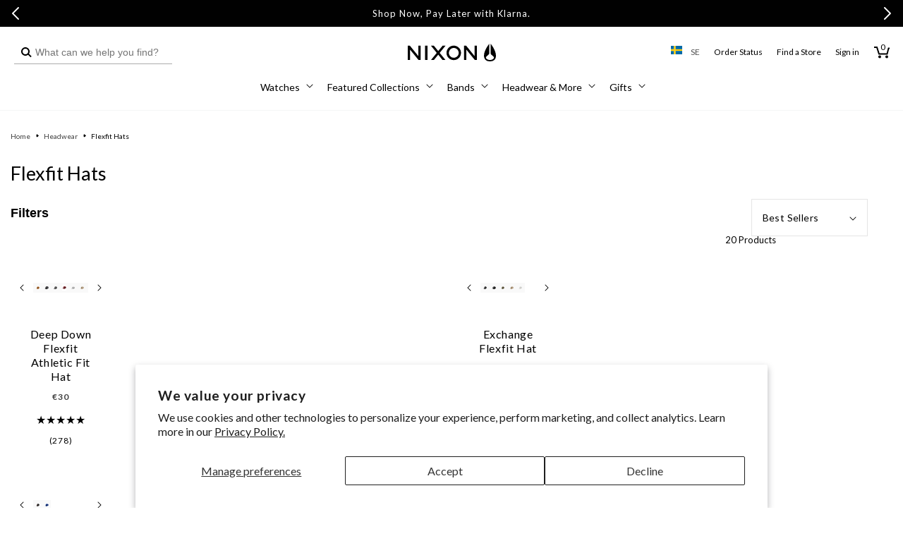

--- FILE ---
content_type: text/javascript
request_url: https://se.nixon.com/cdn/shop/t/294/assets/facets.js?v=179397483884202323621761767738
body_size: 2114
content:
class FacetFiltersForm extends HTMLElement{constructor(){super(),this.onActiveFilterClick=this.onActiveFilterClick.bind(this),this.debouncedOnSubmit=debounce(event=>{this.onSubmitHandler(event)},100);const facetForm=this.querySelector("form");facetForm?(facetForm.addEventListener("change",this.debouncedOnSubmit.bind(this)),facetForm.addEventListener("submit",e=>e.preventDefault())):console.error("Facet form not found");const facetWrapper=this.querySelector("#FacetsWrapperDesktop");facetWrapper&&facetWrapper.addEventListener("keyup",onKeyUpEscape)}static setListeners(){const onHistoryChange=event=>{const searchParams=event.state?event.state.searchParams:FacetFiltersForm.searchParamsInitial;searchParams!==FacetFiltersForm.searchParamsPrev&&FacetFiltersForm.renderPage(searchParams,null,!1)};window.addEventListener("popstate",onHistoryChange)}static toggleActiveFacets(disable=!0){document.querySelectorAll(".js-facet-remove").forEach(element=>{element.classList.toggle("disabled",disable)})}static renderPage(searchParams,event,updateURLHash=!0){FacetFiltersForm.searchParamsPrev=searchParams;const sections=FacetFiltersForm.getSections(),countContainer=document.getElementById("ProductCount"),countContainerDesktop=document.getElementById("ProductCountDesktop");document.getElementById("ProductGridContainer").querySelector(".collection").classList.add("loading"),countContainer&&countContainer.classList.add("loading"),countContainerDesktop&&countContainerDesktop.classList.add("loading"),sections.forEach(section=>{const url=`${window.location.pathname}?section_id=${section.section}&${searchParams}`,filterDataUrl=element=>element.url===url;FacetFiltersForm.filterData.some(filterDataUrl)?FacetFiltersForm.renderSectionFromCache(filterDataUrl,event):FacetFiltersForm.renderSectionFromFetch(url,event)}),getCollectionItemsCount(),updateURLHash&&FacetFiltersForm.updateURLHash(searchParams,{replace:!1})}static renderSectionFromFetch(url,event){fetch(url).then(response=>response.text()).then(responseText=>{const html=responseText;FacetFiltersForm.filterData=[...FacetFiltersForm.filterData,{html,url}],FacetFiltersForm.renderFilters(html,event),FacetFiltersForm.renderProductGridContainer(html),typeof initializeScrollAnimationTrigger=="function"&&initializeScrollAnimationTrigger(html.innerHTML)})}static renderSectionFromCache(filterDataUrl,event){const html=FacetFiltersForm.filterData.find(filterDataUrl).html;FacetFiltersForm.renderFilters(html,event),FacetFiltersForm.renderProductGridContainer(html),typeof initializeScrollAnimationTrigger=="function"&&initializeScrollAnimationTrigger(html.innerHTML)}static renderProductGridContainer(html){if(document.getElementById("ProductGridContainer").innerHTML=new DOMParser().parseFromString(html,"text/html").getElementById("ProductGridContainer").innerHTML,document.getElementById("ProductGridContainer").querySelectorAll(".scroll-trigger").forEach(element=>{element.classList.add("scroll-trigger--cancel")}),window.collection_handle)ajaxinateCallBack(),getCollectionItemsCount();else if(window.search_url){const event=new Event("section:load");document.dispatchEvent(event)}updateFormWithUrlParams(),getActiveFacets()}static applyFormState(fromForm,toForm){if(!fromForm||!toForm)return;const srcMap=new Map;fromForm.querySelectorAll("input, select").forEach(src=>{const key=(src.name||"")+"::"+(/checkbox|radio/.test(src.type)&&src.value||"");srcMap.set(key,src)}),toForm.querySelectorAll("input, select").forEach(dst=>{if(dst.closest("[data-price-range]"))return;const key=(dst.name||"")+"::"+(/checkbox|radio/.test(dst.type)&&dst.value||""),src=srcMap.get(key);src&&(/checkbox|radio/.test(dst.type)?(dst.checked=!!src.checked,dst.disabled=!!src.disabled):(dst.value=src.value||"",dst.disabled=!!src.disabled))})}static replaceFacetCounts(fromRoot,toRoot){!fromRoot||!toRoot||fromRoot.querySelectorAll(".js-filter[data-index]").forEach(srcGroup=>{const idx=srcGroup.getAttribute("data-index"),dstGroup=toRoot.querySelector(`.js-filter[data-index="${idx}"]`);if(!dstGroup)return;const srcSel=srcGroup.querySelector(".facets__selected"),dstSel=dstGroup.querySelector(".facets__selected");srcSel&&dstSel&&(dstSel.outerHTML=srcSel.outerHTML)})}static renderFilters(html,event){const parsed=new DOMParser().parseFromString(html,"text/html");FacetFiltersForm.applyFormState(parsed.getElementById("FacetFiltersForm"),document.getElementById("FacetFiltersForm")),FacetFiltersForm.applyFormState(parsed.getElementById("FacetFiltersFormMobile"),document.getElementById("FacetFiltersFormMobile")),FacetFiltersForm.replaceFacetCounts(parsed.getElementById("FacetFiltersForm"),document.getElementById("FacetFiltersForm")),FacetFiltersForm.replaceFacetCounts(parsed.getElementById("FacetFiltersFormMobile"),document.getElementById("FacetFiltersFormMobile")),[".active-facets-mobile",".active-facets-desktop","#FacetFiltersPillsFormDiv"].forEach(sel=>{const src=parsed.querySelector(sel),dst=document.querySelector(sel);src&&dst&&(dst.innerHTML=src.innerHTML)}),FacetFiltersForm.toggleActiveFacets(!1)}static renderActiveFacets(html){[".active-facets-mobile",".active-facets-desktop"].forEach(selector=>{const activeFacetsElement=html.querySelector(selector);activeFacetsElement&&(document.querySelector(selector).innerHTML=activeFacetsElement.innerHTML)}),FacetFiltersForm.toggleActiveFacets(!1)}static renderAdditionalElements(html){[".mobile-facets__open",".mobile-facets__count",".sorting"].forEach(selector=>{html.querySelector(selector)&&(document.querySelector(selector).innerHTML=html.querySelector(selector).innerHTML)}),document.getElementById("FacetFiltersFormMobile").closest("menu-drawer").bindEvents()}static renderCounts(source,target){const targetElement=target.querySelector(".facets__selected"),sourceElement=source.querySelector(".facets__selected"),targetElementAccessibility=target.querySelector(".facets__summary"),sourceElementAccessibility=source.querySelector(".facets__summary");sourceElement&&targetElement&&(target.querySelector(".facets__selected").outerHTML=source.querySelector(".facets__selected").outerHTML),targetElementAccessibility&&sourceElementAccessibility&&(target.querySelector(".facets__summary").outerHTML=source.querySelector(".facets__summary").outerHTML)}static updateURLHash(searchParams,{replace=!1}={}){const href=`${window.location.pathname}${searchParams?`?${searchParams}`:""}${window.location.hash||""}`,state={searchParams};try{replace?history.replaceState(state,"",href):history.pushState(state,"",href)}catch{}}static getSections(){return[{section:document.getElementById("product-grid").dataset.id}]}createSearchParams(form){const formData=new FormData(form),pairs=[];formData.forEach((v,k)=>{v!==""&&v!=null&&pairs.push([k,v])}),pairs.sort((a,b)=>a[0]===b[0]?String(a[1]).localeCompare(String(b[1])):a[0].localeCompare(b[0]));const usp=new URLSearchParams;for(const[k,v]of pairs)usp.append(k,v);return usp.toString()}getCurrentSort(){const sortSelect=document.querySelector("#SortByTop");if(!sortSelect)return null;const val=sortSelect.value,def=sortSelect.dataset.default;return val&&val!==def?val:null}onSubmitForm(searchParams,e){FacetFiltersForm.renderPage(searchParams,e,!0)}onSubmitHandler(e){e.preventDefault(),toggleLoading(!0);const isSortChange=e.target.name==="sort_by",allForms=Array.from(document.querySelectorAll("facet-filters-form form"));if(!allForms.length)return;const srcForm=e.target.closest("form");let sortVal=null;if(srcForm){const s=new FormData(srcForm).get("sort_by");s&&(sortVal=s)}if(!sortVal)for(const f of allForms){const s=new FormData(f).get("sort_by");if(s){sortVal=s;break}}sortVal||(sortVal=new URLSearchParams(window.location.search).get("sort_by"));const usp=new URLSearchParams;for(const f of allForms){const fd=new FormData(f);for(const[k,v]of fd.entries())!v&&v!==0||k!=="sort_by"&&usp.append(k,v)}sortVal&&usp.set("sort_by",sortVal),this.onSubmitForm(usp.toString(),e)}onActiveFilterClick(e){e.preventDefault(),FacetFiltersForm.toggleActiveFacets();const url=e.currentTarget.href.indexOf("?")==-1?"":e.currentTarget.href.slice(e.currentTarget.href.indexOf("?")+1);FacetFiltersForm.renderPage(url)}}FacetFiltersForm.filterData=[],FacetFiltersForm.searchParamsInitial=window.location.search.slice(1),FacetFiltersForm.searchParamsPrev=window.location.search.slice(1),customElements.define("facet-filters-form",FacetFiltersForm),FacetFiltersForm.setListeners(),function(){if(window.__facetClearAllBound)return;window.__facetClearAllBound=!0;const CLEAR_SEL="a.mobile-facets__clear, a.active-facets__clear, a[data-clear-all]";document.addEventListener("click",function(e){if(!e.target.closest(CLEAR_SEL))return;e.preventDefault(),e.stopPropagation(),e.stopImmediatePropagation&&e.stopImmediatePropagation(),document.querySelectorAll("facet-filters-form form").forEach(f=>f.reset()),document.querySelectorAll("[data-price-range] .pr-hidden").forEach(el=>{el.value=""});const newHref=window.location.pathname+(window.location.hash||"");history.replaceState({searchParams:""},"",newHref),FacetFiltersForm.renderPage("",null,!1)},!0)}();class PriceRange extends HTMLElement{constructor(){super(),this.querySelectorAll("input").forEach(element=>element.addEventListener("change",this.onRangeChange.bind(this))),this.setMinAndMaxValues()}onRangeChange(event){this.adjustToValidValues(event.currentTarget),this.setMinAndMaxValues()}setMinAndMaxValues(){const inputs=this.querySelectorAll("input"),minInput=inputs[0],maxInput=inputs[1];maxInput.value&&minInput.setAttribute("max",maxInput.value),minInput.value&&maxInput.setAttribute("min",minInput.value),minInput.value===""&&maxInput.setAttribute("min",0),maxInput.value===""&&minInput.setAttribute("max",maxInput.getAttribute("max"))}adjustToValidValues(input){const value=Number(input.value),min=Number(input.getAttribute("min")),max=Number(input.getAttribute("max"));value<min&&(input.value=min),value>max&&(input.value=max)}}class FacetRemove extends HTMLElement{constructor(){super();const facetLink=this.querySelector("a");facetLink?.setAttribute("role","button"),facetLink?.addEventListener("click",this.closeFilter.bind(this)),facetLink?.addEventListener("keyup",e=>{e.preventDefault(),e.code.toUpperCase()==="SPACE"&&this.closeFilter(e)}),toggleLoading(!1)}closeFilter(e){e.preventDefault(),toggleLoading(!0),(this.closest("facet-filters-form")||document.querySelector("facet-filters-form")).onActiveFilterClick(e)}}customElements.define("facet-remove",FacetRemove);function toggleLoading(isLoading){document.querySelector(".loading-svg").classList.toggle("visible",isLoading)}
//# sourceMappingURL=/cdn/shop/t/294/assets/facets.js.map?v=179397483884202323621761767738


--- FILE ---
content_type: application/javascript
request_url: https://forms.nixon.com/a4flkt7l2b/z9gd/45972/se.nixon.com/jsonp/z?cb=1768645152816&dre=l&callback=jQuery36405657569979565946_1768645152773&_=1768645152774
body_size: 1067
content:
jQuery36405657569979565946_1768645152773({"response":"[base64]","dre":"l","success":true});